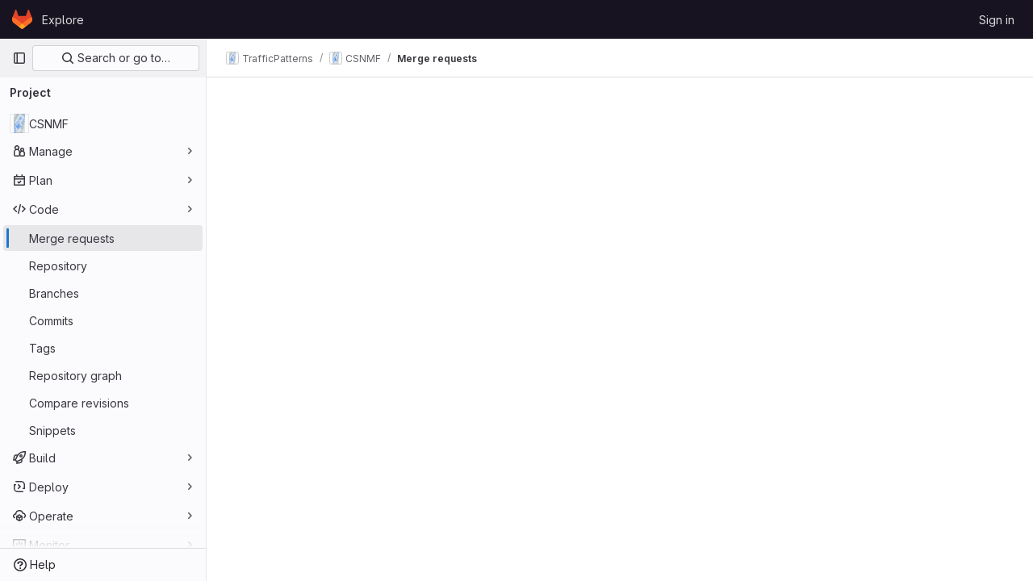

--- FILE ---
content_type: text/javascript; charset=utf-8
request_url: https://gitlab.engr.illinois.edu/assets/webpack/commons-pages.dashboard.milestones.show-pages.groups.merge_requests-pages.groups.milestones.edit-pag-5933db44.7113fa7a.chunk.js
body_size: 4234
content:
(this.webpackJsonp=this.webpackJsonp||[]).push([[22],{i3lA:function(e,t,i){"use strict";i("B++/"),i("z6RN"),i("47t/");var a=i("EmJ/"),s=i.n(a),n=i("NmEs"),r=i("nc9B"),o=i("/lV4");const l=function(e,t,i=window.innerWidth){var a;let s=0;window.innerWidth&&null!==(a=document)&&void 0!==a&&null!==(a=a.documentElement)&&void 0!==a&&a.clientWidth&&(s=window.innerWidth-document.documentElement.clientWidth),i+s>=992?(e.classList.remove("right-sidebar-expanded","right-sidebar-collapsed"),t.classList.remove("right-sidebar-collapsed"),t.classList.add("right-sidebar-expanded")):(e.classList.add("right-sidebar-collapsed","is-merge-request"),t.classList.add("right-sidebar-collapsed"),t.classList.remove("right-sidebar-expanded"))};function d(){this.sidebar=s()("aside"),this.isMR=/projects:merge_requests:/.test(document.body.dataset.page),this.removeListeners(),this.addEventListeners()}d.initialize=function(){this.instance||(this.instance=new d)},d.prototype.removeListeners=function(){this.sidebar.off("click",".sidebar-collapsed-icon"),this.sidebar.off("hidden.gl.dropdown"),this.sidebar.off("hiddenGlDropdown"),s()(".dropdown").off("loading.gl.dropdown"),s()(".dropdown").off("loaded.gl.dropdown"),s()(document).off("click",".js-sidebar-toggle")},d.prototype.addEventListeners=function(){const e=s()(document);this.sidebar.on("click",".sidebar-collapsed-icon",this,this.sidebarCollapseClicked),this.sidebar.on("hidden.gl.dropdown",this,this.onSidebarDropdownHidden),this.sidebar.on("hiddenGlDropdown",this,this.onSidebarDropdownHidden),e.on("click",".js-sidebar-toggle",this.sidebarToggleClicked);const t=document.querySelector(".layout-page"),i=document.querySelector(".js-right-sidebar");if(i.classList.contains("right-sidebar-merge-requests")){l(t,i);new ResizeObserver((function(e){for(const a of e)l(t,i,a.contentRect.width)})).observe(document.querySelector("html"))}},d.prototype.sidebarToggleClicked=function(e,t){const i=s()(".js-sidebar-toggle"),a=s()(".js-sidebar-collapse"),l=s()(".js-sidebar-expand"),d=s()(".js-sidebar-toggle-container"),m=d.data("is-expanded"),p=m?Object(o.a)("Expand sidebar"):Object(o.a)("Collapse sidebar");e.preventDefault(),m?(d.data("is-expanded",!1),a.addClass("hidden"),l.removeClass("hidden"),s()("aside.right-sidebar").removeClass("right-sidebar-expanded").addClass("right-sidebar-collapsed"),this.isMR||s()(".layout-page").removeClass("right-sidebar-expanded").addClass("right-sidebar-collapsed")):(d.data("is-expanded",!0),l.addClass("hidden"),a.removeClass("hidden"),s()("aside.right-sidebar").removeClass("right-sidebar-collapsed").addClass("right-sidebar-expanded"),this.isMR||s()(".layout-page").removeClass("right-sidebar-collapsed").addClass("right-sidebar-expanded")),i.attr("data-original-title",p),i.attr("title",p),Object(r.c)(i),Object(r.d)(i),t||Object(n.O)("collapsed_gutter",s()(".right-sidebar").hasClass("right-sidebar-collapsed"))},d.prototype.sidebarCollapseClicked=function(e){if(s()(e.currentTarget).hasClass("js-dont-change-state"))return;const t=e.data;e.preventDefault();const i=s()(this).closest(".block");return t.openDropdown(i)},d.prototype.openDropdown=function(e){const t="string"==typeof e?this.getBlock(e):e;this.isOpen()||(this.setCollapseAfterUpdate(t),this.toggleSidebar("open"))},d.prototype.setCollapseAfterUpdate=function(e){return e.addClass("collapse-after-update"),s()(".layout-page").addClass("with-overlay")},d.prototype.onSidebarDropdownHidden=function(e){const t=e.data;e.preventDefault();const i=s()(e.target).closest(".block");return t.sidebarDropdownHidden(i)},d.prototype.sidebarDropdownHidden=function(e){if(e.hasClass("collapse-after-update"))return e.removeClass("collapse-after-update"),s()(".layout-page").removeClass("with-overlay"),this.toggleSidebar("hide")},d.prototype.triggerOpenSidebar=function(){return this.sidebar.find(".js-sidebar-toggle").trigger("click")},d.prototype.toggleSidebar=function(e){if(null==e&&(e="toggle"),"toggle"===e&&this.triggerOpenSidebar(),"open"===e&&(this.isOpen()||this.triggerOpenSidebar()),"hide"===e&&this.isOpen())return this.triggerOpenSidebar()},d.prototype.isOpen=function(){return this.sidebar.is(".right-sidebar-expanded")},d.prototype.getBlock=function(e){return this.sidebar.find(".block."+e)},t.a=d},tyhI:function(e,t,i){"use strict";var a=i("MV2A"),s=i("1cpz"),n=i("4lAS"),r=i("FkSe"),o=i("Mq5L"),l=i("z1xw"),d=i("AxUD"),m=i("GuZl"),p=i("/lV4"),c=i("d6eQ"),u=i("Or2z"),h={name:"TimeTrackingCollapsedState",components:{GlIcon:i("s1D3").a},directives:{GlTooltip:l.a},props:{showComparisonState:{type:Boolean,required:!0},showSpentOnlyState:{type:Boolean,required:!0},showEstimateOnlyState:{type:Boolean,required:!0},showNoTimeTrackingState:{type:Boolean,required:!0},timeSpentHumanReadable:{type:String,required:!1,default:""},timeEstimateHumanReadable:{type:String,required:!1,default:""}},computed:{divClass(){return this.showComparisonState?"compare":this.showEstimateOnlyState?"estimate-only":this.showSpentOnlyState?"spend-only":this.showNoTimeTrackingState?"no-tracking":""},spanClass(){return this.showNoTimeTrackingState?"no-value collapse-truncated-title gl-pt-2 gl-px-3 gl-text-sm":""},text(){return this.showComparisonState?`${this.timeSpentHumanReadable} / ${this.timeEstimateHumanReadable}`:this.showEstimateOnlyState?"-- / "+this.timeEstimateHumanReadable:this.showSpentOnlyState?this.timeSpentHumanReadable+" / --":this.showNoTimeTrackingState?Object(p.a)("None"):""},timeTrackedTooltipText(){let e;return this.showComparisonState?e=Object(p.a)("Time remaining"):this.showEstimateOnlyState?e=Object(p.a)("Estimated"):this.showSpentOnlyState&&(e=Object(p.a)("Time spent")),Object(p.i)("%{title}: %{text}",{title:e,text:this.text})},tooltipText(){return this.showNoTimeTrackingState?Object(p.a)("Time tracking"):this.timeTrackedTooltipText}}},g=i("tBpV"),T=Object(g.a)(h,(function(){var e=this._self._c;return e("div",{directives:[{name:"gl-tooltip",rawName:"v-gl-tooltip:body.viewport.left",arg:"body",modifiers:{viewport:!0,left:!0}}],staticClass:"sidebar-collapsed-icon py-1 !gl-h-auto",attrs:{title:this.tooltipText,"data-testid":"collapsedState"}},[e("gl-icon",{attrs:{name:"timer"}}),this._v(" "),e("div",{staticClass:"time-tracking-collapsed-summary"},[e("div",{staticClass:"gl-px-4",class:this.divClass},[e("span",{staticClass:"gl-text-sm",class:this.spanClass},[this._v(" "+this._s(this.text)+" ")])])])],1)}),[],!1,null,null,null).exports,b=i("J6+Z"),v=i("bOix"),S={name:"TimeTrackingComparisonPane",components:{GlProgressBar:b.a},directives:{GlTooltip:l.a},props:{timeSpent:{type:Number,required:!0},timeEstimate:{type:Number,required:!0},timeSpentHumanReadable:{type:String,required:!0},timeEstimateHumanReadable:{type:String,required:!0},limitToHours:{type:Boolean,required:!1,default:!1}},computed:{parsedTimeRemaining(){const e=this.timeEstimate-this.timeSpent;return Object(v.P)(e,{limitToHours:this.limitToHours})},timeRemainingHumanReadable(){return Object(v.R)(this.parsedTimeRemaining)},timeRemainingTooltip(){const{timeRemainingHumanReadable:e,timeRemainingMinutes:t}=this;return t<0?Object(p.i)(Object(p.h)("TimeTracking|Over by %{timeRemainingHumanReadable}"),{timeRemainingHumanReadable:e}):Object(p.i)(Object(p.h)("TimeTracking|Time remaining: %{timeRemainingHumanReadable}"),{timeRemainingHumanReadable:e})},timeRemainingMinutes(){return this.timeEstimate-this.timeSpent},timeRemainingPercent(){return Math.floor(this.timeSpent/this.timeEstimate*100)},timeRemainingStatusClass(){return this.timeEstimate>=this.timeSpent?"within_estimate":"over_estimate"},progressBarVariant(){return this.timeRemainingPercent>100?"danger":"primary"}}},f=Object(g.a)(S,(function(){var e=this,t=e._self._c;return t("div",{staticClass:"gl-mt-2",attrs:{"data-testid":"timeTrackingComparisonPane"}},[t("div",{directives:[{name:"gl-tooltip",rawName:"v-gl-tooltip"}],staticClass:"compare-meter",class:e.timeRemainingStatusClass,attrs:{"data-testid":"compareMeter",title:e.timeRemainingTooltip}},[t("gl-progress-bar",{attrs:{"data-testid":"timeRemainingProgress",value:e.timeRemainingPercent,variant:e.progressBarVariant}}),e._v(" "),t("div",{staticClass:"compare-display-container gl-mt-2 gl-flex gl-justify-between"},[t("div",{staticClass:"gl-float-left"},[t("span",{staticClass:"gl-text-subtle"},[e._v(e._s(e.s__("TimeTracking|Spent")))]),e._v(" "),t("span",{staticClass:"compare-value spent"},[e._v(e._s(e.timeSpentHumanReadable))])]),e._v(" "),t("div",{staticClass:"estimated gl-float-right"},[t("span",{staticClass:"gl-text-subtle"},[e._v(e._s(e.s__("TimeTrackingEstimated|Est")))]),e._v(" "),t("span",{staticClass:"compare-value"},[e._v(e._s(e.timeEstimateHumanReadable))])])])],1)])}),[],!1,null,null,null).exports,y=i("30su");var k={name:"TimeTrackingSpentOnlyPane",timeSpent:Object(p.h)("TimeTracking|%{spentStart}Spent: %{spentEnd}"),components:{GlSprintf:y.a},props:{timeSpentHumanReadable:{type:String,required:!0}}},w=Object(g.a)(k,(function(){var e=this,t=e._self._c;return t("div",{attrs:{"data-testid":"spentOnlyPane"}},[t("gl-sprintf",{attrs:{message:e.$options.timeSpent},scopedSlots:e._u([{key:"spent",fn:function({content:i}){return[t("span",{staticClass:"gl-font-bold"},[e._v(e._s(i))]),e._v(e._s(e.timeSpentHumanReadable)+"\n    ")]}}])})],1)}),[],!1,null,null,null).exports,_=i("5kjG"),C=i("yck7"),O=i("PTNO"),E=i("Wau+"),R={name:"IssuableTimeTracker",i18n:{noTimeTrackingText:Object(p.a)("No estimate or time spent"),estimatedOnlyText:Object(p.h)("TimeTracking|Estimated:")},components:{GlLink:a.a,GlModal:s.a,GlButton:n.a,GlLoadingIcon:r.a,TimeTrackingCollapsedState:T,TimeTrackingSpentOnlyPane:w,TimeTrackingComparisonPane:f,TimeTrackingReport:_.a,CreateTimelogForm:O.a,SetTimeEstimateForm:E.a},directives:{GlModal:o.a,GlTooltip:l.a},inject:{issuableType:{default:null}},props:{limitToHours:{type:Boolean,default:!1,required:!1},fullPath:{type:String,required:!1,default:""},issuableId:{type:String,required:!1,default:""},issuableIid:{type:String,required:!1,default:""},initialTimeTracking:{type:Object,required:!1,default:null},showCollapsed:{type:Boolean,default:!0,required:!1},canAddTimeEntries:{type:Boolean,required:!1,default:!0},canSetTimeEstimate:{type:Boolean,required:!1,default:!1}},data(){return{timeTracking:{...this.initialTimeTracking}}},apollo:{issuableTimeTracking:{query(){return c.l[this.issuableType].query},skip(){return!this.issuableType||!c.l[this.issuableType]||(!!this.initialTimeTracking||(!this.issuableIid||!this.fullPath))},variables(){return{iid:this.issuableIid,fullPath:this.fullPath}},update(e){var t;this.timeTracking={...null===(t=e.workspace)||void 0===t?void 0:t.issuable}}}},computed:{isTimeTrackingInfoLoading(){var e,t;return null!==(e=null===(t=this.$apollo)||void 0===t||null===(t=t.queries.issuableTimeTracking)||void 0===t?void 0:t.loading)&&void 0!==e&&e},timeEstimate(){var e;return(null===(e=this.timeTracking)||void 0===e?void 0:e.timeEstimate)||0},totalTimeSpent(){var e;return(null===(e=this.timeTracking)||void 0===e?void 0:e.totalTimeSpent)||0},humanTimeEstimate(){var e;return(null===(e=this.timeTracking)||void 0===e?void 0:e.humanTimeEstimate)||""},humanTotalTimeSpent(){var e;return(null===(e=this.timeTracking)||void 0===e?void 0:e.humanTotalTimeSpent)||""},hasTotalTimeSpent(){return Boolean(this.totalTimeSpent)},hasTimeEstimate(){return Boolean(this.timeEstimate)},showComparisonState(){return this.hasTimeEstimate&&this.hasTotalTimeSpent},showEstimateOnlyState(){return this.hasTimeEstimate&&!this.hasTotalTimeSpent},showSpentOnlyState(){return this.hasTotalTimeSpent&&!this.hasTimeEstimate},showNoTimeTrackingState(){return!this.hasTimeEstimate&&!this.hasTotalTimeSpent},isTimeReportSupported(){return[d.p,d.q].includes(this.issuableType)&&this.issuableId},timeEstimateTooltip(){return this.hasTimeEstimate?Object(p.h)("TimeTracking|Edit estimate"):Object(p.h)("TimeTracking|Set estimate")}},watch:{initialTimeTracking(e){this.timeTracking=e}},created(){u.a.$on("timeTracker:refresh",this.refresh)},methods:{refresh(){this.$apollo.queries.issuableTimeTracking.refetch()},openRegisterTimeSpentModal(){this.$root.$emit(m.c,C.a)}},setTimeEstimateModalId:C.b},x=Object(g.a)(R,(function(){var e=this,t=e._self._c;return t("div",{staticClass:"time-tracker sidebar-help-wrap",attrs:{"data-testid":"time-tracker"}},[e.showCollapsed?t("time-tracking-collapsed-state",{attrs:{"show-comparison-state":e.showComparisonState,"show-no-time-tracking-state":e.showNoTimeTrackingState,"show-spent-only-state":e.showSpentOnlyState,"show-estimate-only-state":e.showEstimateOnlyState,"time-spent-human-readable":e.humanTotalTimeSpent,"time-estimate-human-readable":e.humanTimeEstimate}}):e._e(),e._v(" "),t("div",{staticClass:"hide-collapsed gl-flex gl-items-center gl-font-bold gl-leading-20 gl-text-default"},[e._v("\n    "+e._s(e.__("Time tracking"))+"\n    "),e.isTimeTrackingInfoLoading?t("gl-loading-icon",{staticClass:"gl-ml-2",attrs:{size:"sm",inline:""}}):e._e(),e._v(" "),e.canSetTimeEstimate||e.canAddTimeEntries?t("div",{staticClass:"gl-ml-auto gl-flex"},[e.canSetTimeEstimate?t("gl-button",{directives:[{name:"gl-modal",rawName:"v-gl-modal",value:e.$options.setTimeEstimateModalId,expression:"$options.setTimeEstimateModalId"},{name:"gl-tooltip",rawName:"v-gl-tooltip.top",modifiers:{top:!0}}],attrs:{category:"tertiary",icon:"timer",size:"small","data-testid":"set-time-estimate-button",title:e.timeEstimateTooltip,"aria-label":e.timeEstimateTooltip}}):e._e(),e._v(" "),e.canAddTimeEntries?t("gl-button",{directives:[{name:"gl-tooltip",rawName:"v-gl-tooltip.top",modifiers:{top:!0}}],attrs:{category:"tertiary",icon:"plus",size:"small","data-testid":"add-time-entry-button",title:e.__("Add time entry")},on:{click:function(t){return e.openRegisterTimeSpentModal()}}}):e._e()],1):e._e()],1),e._v(" "),e.isTimeTrackingInfoLoading?e._e():t("div",{staticClass:"hide-collapsed"},[e.showEstimateOnlyState?t("div",{attrs:{"data-testid":"estimateOnlyPane"}},[e._v("\n      "+e._s(e.$options.i18n.estimatedOnlyText)+" "+e._s(e.humanTimeEstimate)+"\n    ")]):e._e(),e._v(" "),e.showSpentOnlyState?t("time-tracking-spent-only-pane",{attrs:{"time-spent-human-readable":e.humanTotalTimeSpent}}):e._e(),e._v(" "),e.showNoTimeTrackingState?t("div",{attrs:{"data-testid":"noTrackingPane"}},[t("span",{staticClass:"gl-text-subtle"},[e._v(e._s(e.$options.i18n.noTimeTrackingText))])]):e._e(),e._v(" "),e.showComparisonState?t("time-tracking-comparison-pane",{attrs:{"time-estimate":e.timeEstimate,"time-spent":e.totalTimeSpent,"time-spent-human-readable":e.humanTotalTimeSpent,"time-estimate-human-readable":e.humanTimeEstimate,"limit-to-hours":e.limitToHours}}):e._e(),e._v(" "),e.isTimeReportSupported?t("div",[e.hasTotalTimeSpent?t("gl-link",{directives:[{name:"gl-modal",rawName:"v-gl-modal",value:"time-tracking-report",expression:"'time-tracking-report'"}],staticClass:"gl-text-default",attrs:{"data-testid":"reportLink",href:"#"}},[e._v("\n        "+e._s(e.__("Time tracking report"))+"\n      ")]):e._e(),e._v(" "),t("gl-modal",{attrs:{"modal-id":"time-tracking-report",size:"lg",title:e.__("Time tracking report"),"hide-footer":!0}},[t("time-tracking-report",{attrs:{"limit-to-hours":e.limitToHours,"issuable-id":e.issuableId}})],1)],1):e._e(),e._v(" "),t("create-timelog-form",{attrs:{"issuable-id":e.issuableId}}),e._v(" "),t("set-time-estimate-form",{attrs:{"full-path":e.fullPath,"issuable-iid":e.issuableIid,"time-tracking":e.timeTracking}})],1)],1)}),[],!1,null,null,null);t.a=x.exports}}]);
//# sourceMappingURL=commons-pages.dashboard.milestones.show-pages.groups.merge_requests-pages.groups.milestones.edit-pag-5933db44.7113fa7a.chunk.js.map

--- FILE ---
content_type: text/javascript; charset=utf-8
request_url: https://gitlab.engr.illinois.edu/assets/webpack/commons-pages.groups.issues-pages.groups.merge_requests-pages.groups.work_items-pages.groups.work_it-1097cc7d.517ad47d.chunk.js
body_size: 5003
content:
(this.webpackJsonp=this.webpackJsonp||[]).push([[46],{Agcx:function(e,t,n){"use strict";var i=n("o4PY"),a=n.n(i),r=n("4lAS"),o=n("z1xw"),s=n("VpDa"),l=n.n(s),d=n("/lV4"),u=n("GuZl"),c={components:{GlButton:r.a},directives:{GlTooltip:o.a},props:{text:{type:String,required:!1,default:""},id:{type:String,required:!1,default:function(){return a()("modal-copy-button-")}},container:{type:String,required:!1,default:""},cssClasses:{type:String,required:!1,default:""},modalId:{type:String,required:!1,default:""},target:{type:String,required:!1,default:""},title:{type:String,required:!1,default:Object(d.a)("Copy")},tooltipPlacement:{type:String,required:!1,default:"top"},tooltipContainer:{type:String,required:!1,default:null},category:{type:String,required:!1,default:"primary"}},computed:{modalDomId(){return this.modalId?"#"+this.modalId:""}},mounted(){var e=this;this.$nextTick((function(){e.clipboard=new l.a(e.$el,{container:document.querySelector(e.modalDomId+" div.modal-content")||document.getElementById(e.container)||document.body}),e.clipboard.on("success",(function(t){e.$root.$emit(u.b,e.id),e.$emit("success",t),t.clearSelection(),t.trigger.blur()})).on("error",(function(t){return e.$emit("error",t)}))}))},destroyed(){this.clipboard&&this.clipboard.destroy()}},m=n("tBpV"),p=Object(m.a)(c,(function(){var e=this;return(0,e._self._c)("gl-button",{directives:[{name:"gl-tooltip",rawName:"v-gl-tooltip",value:{placement:e.tooltipPlacement,container:e.tooltipContainer},expression:"{ placement: tooltipPlacement, container: tooltipContainer }"}],class:e.cssClasses,attrs:{id:e.id,"data-clipboard-target":e.target,"data-clipboard-text":e.text,title:e.title,"aria-label":e.title,category:e.category,icon:"copy-to-clipboard"}})}),[],!1,null,null,null);t.a=p.exports},Df1p:function(e,t,n){"use strict";var i=n("4lAS"),a=n("1cpz"),r=n("30su"),o=n("MV2A"),s=n("Lb36"),l=n("Mq5L"),d=n("z1xw"),u=n("AxUD"),c=n("2ibD"),m=n("/lV4"),p=n("Agcx"),f=n("xRSn"),v={i18n:{sendEmail:Object(m.a)("Send email")},name:"IssuableByEmail",components:{GlButton:i.a,GlModal:a.a,GlSprintf:r.a,GlLink:o.a,GlFormInputGroup:s.a,HelpIcon:f.a,ModalCopyButton:p.a},directives:{GlModal:l.a,GlTooltip:d.a},inject:{initialEmail:{default:null},issuableType:{default:u.p},emailsHelpPagePath:{default:""},quickActionsHelpPath:{default:""},markdownHelpPath:{default:""},resetPath:{default:""}},data(){return{email:this.initialEmail,issuableName:this.issuableType===u.p?Object(m.a)("issue"):Object(m.a)("merge request")}},computed:{mailToLink(){const e=Object(m.i)(Object(m.a)("Enter the %{name} title"),{name:this.issuableName}),t=Object(m.i)(Object(m.a)("Enter the %{name} description"),{name:this.issuableName});return`mailto:${this.email}?subject=${e}&body=${t}`}},methods:{async resetIncomingEmailToken(){try{const{data:{new_address:e}}=await c.a.put(this.resetPath);this.email=e}catch{this.$toast.show(Object(m.a)("There was an error when reseting email token."))}},cancelHandler(){this.$refs.modal.hide()}},modalId:"issuable-email-modal"},k=n("tBpV"),h=Object(k.a)(v,(function(){var e=this,t=e._self._c;return t("div",[t("gl-button",{directives:[{name:"gl-modal",rawName:"v-gl-modal",value:e.$options.modalId,expression:"$options.modalId"}],attrs:{variant:"link"}},[t("gl-sprintf",{attrs:{message:e.__("Email a new %{name} to this project")},scopedSlots:e._u([{key:"name",fn:function(){return[e._v(e._s(e.issuableName))]},proxy:!0}])})],1),e._v(" "),t("gl-modal",{ref:"modal",attrs:{"modal-id":e.$options.modalId},scopedSlots:e._u([{key:"modal-title",fn:function(){return[t("gl-sprintf",{attrs:{message:e.__("Create new %{name} by email")},scopedSlots:e._u([{key:"name",fn:function(){return[e._v(e._s(e.issuableName))]},proxy:!0}])})]},proxy:!0},{key:"modal-footer",fn:function(){return[t("gl-button",{attrs:{category:"secondary"},on:{click:e.cancelHandler}},[e._v(e._s(e.__("Cancel")))])]},proxy:!0}])},[e._v(" "),t("p",[t("gl-sprintf",{attrs:{message:e.__("You can create a new %{name} inside this project by sending an email to the following email address:")},scopedSlots:e._u([{key:"name",fn:function(){return[e._v(e._s(e.issuableName))]},proxy:!0}])})],1),e._v(" "),t("gl-form-input-group",{staticClass:"gl-mb-4",attrs:{value:e.email,readonly:"","select-on-click":""},scopedSlots:e._u([{key:"append",fn:function(){return[t("modal-copy-button",{attrs:{text:e.email,title:e.__("Copy"),"modal-id":e.$options.modalId}}),e._v(" "),t("gl-button",{directives:[{name:"gl-tooltip",rawName:"v-gl-tooltip.hover",modifiers:{hover:!0}}],attrs:{href:e.mailToLink,title:e.$options.i18n.sendEmail,"aria-label":e.$options.i18n.sendEmail,icon:"mail"}})]},proxy:!0}])}),e._v(" "),t("p",[t("gl-sprintf",{attrs:{message:e.__("The subject will be used as the title of the new issue, and the message will be the description. %{quickActionsLinkStart}Quick actions%{quickActionsLinkEnd} and styling with %{markdownLinkStart}Markdown%{markdownLinkEnd} are supported.")},scopedSlots:e._u([{key:"quickActionsLink",fn:function({content:n}){return[t("gl-link",{attrs:{href:e.quickActionsHelpPath,target:"_blank"}},[e._v(e._s(n))])]}},{key:"markdownLink",fn:function({content:n}){return[t("gl-link",{attrs:{href:e.markdownHelpPath,target:"_blank"}},[e._v(e._s(n))])]}}])})],1),e._v(" "),t("p",[t("gl-sprintf",{attrs:{message:e.__("This is a private email address %{helpIcon} generated just for you. Anyone who has it can create issues or merge requests as if they were you. If that happens, %{resetLinkStart}reset this token%{resetLinkEnd}.")},scopedSlots:e._u([{key:"helpIcon",fn:function(){return[t("gl-link",{attrs:{href:e.emailsHelpPagePath,target:"_blank"}},[t("help-icon")],1)]},proxy:!0},{key:"resetLink",fn:function({content:n}){return[t("gl-button",{attrs:{variant:"link","data-testid":"reset_email_token_link"},on:{click:e.resetIncomingEmailToken}},[e._v("\n            "+e._s(n)+"\n          ")])]}}])})],1)],1)],1)}),[],!1,null,null,null);t.a=h.exports},FIzW:function(e,t){var n={kind:"Document",definitions:[{kind:"OperationDefinition",operation:"mutation",name:{kind:"Name",value:"setSortPreference"},variableDefinitions:[{kind:"VariableDefinition",variable:{kind:"Variable",name:{kind:"Name",value:"input"}},type:{kind:"NonNullType",type:{kind:"NamedType",name:{kind:"Name",value:"UserPreferencesUpdateInput"}}},directives:[]}],directives:[],selectionSet:{kind:"SelectionSet",selections:[{kind:"Field",name:{kind:"Name",value:"userPreferencesUpdate"},arguments:[{kind:"Argument",name:{kind:"Name",value:"input"},value:{kind:"Variable",name:{kind:"Name",value:"input"}}}],directives:[],selectionSet:{kind:"SelectionSet",selections:[{kind:"Field",name:{kind:"Name",value:"errors"},arguments:[],directives:[]}]}}]}}],loc:{start:0,end:124}};n.loc.source={body:"mutation setSortPreference($input: UserPreferencesUpdateInput!) {\n  userPreferencesUpdate(input: $input) {\n    errors\n  }\n}\n",name:"GraphQL request",locationOffset:{line:1,column:1}};var i={};function a(e,t){for(var n=0;n<e.definitions.length;n++){var i=e.definitions[n];if(i.name&&i.name.value==t)return i}}n.definitions.forEach((function(e){if(e.name){var t=new Set;!function e(t,n){if("FragmentSpread"===t.kind)n.add(t.name.value);else if("VariableDefinition"===t.kind){var i=t.type;"NamedType"===i.kind&&n.add(i.name.value)}t.selectionSet&&t.selectionSet.selections.forEach((function(t){e(t,n)})),t.variableDefinitions&&t.variableDefinitions.forEach((function(t){e(t,n)})),t.definitions&&t.definitions.forEach((function(t){e(t,n)}))}(e,t),i[e.name.value]=t}})),e.exports=n,e.exports.setSortPreference=function(e,t){var n={kind:e.kind,definitions:[a(e,t)]};e.hasOwnProperty("loc")&&(n.loc=e.loc);var r=i[t]||new Set,o=new Set,s=new Set;for(r.forEach((function(e){s.add(e)}));s.size>0;){var l=s;s=new Set,l.forEach((function(e){o.has(e)||(o.add(e),(i[e]||new Set).forEach((function(e){s.add(e)})))}))}return o.forEach((function(t){var i=a(e,t);i&&n.definitions.push(i)})),n}(n,"setSortPreference")},UqQf:function(e,t,n){var i={kind:"Document",definitions:[{kind:"OperationDefinition",operation:"query",name:{kind:"Name",value:"searchLabels"},variableDefinitions:[{kind:"VariableDefinition",variable:{kind:"Variable",name:{kind:"Name",value:"fullPath"}},type:{kind:"NonNullType",type:{kind:"NamedType",name:{kind:"Name",value:"ID"}}},directives:[]},{kind:"VariableDefinition",variable:{kind:"Variable",name:{kind:"Name",value:"search"}},type:{kind:"NamedType",name:{kind:"Name",value:"String"}},directives:[]},{kind:"VariableDefinition",variable:{kind:"Variable",name:{kind:"Name",value:"isProject"}},type:{kind:"NamedType",name:{kind:"Name",value:"Boolean"}},defaultValue:{kind:"BooleanValue",value:!1},directives:[]}],directives:[],selectionSet:{kind:"SelectionSet",selections:[{kind:"Field",name:{kind:"Name",value:"group"},arguments:[{kind:"Argument",name:{kind:"Name",value:"fullPath"},value:{kind:"Variable",name:{kind:"Name",value:"fullPath"}}}],directives:[{kind:"Directive",name:{kind:"Name",value:"skip"},arguments:[{kind:"Argument",name:{kind:"Name",value:"if"},value:{kind:"Variable",name:{kind:"Name",value:"isProject"}}}]},{kind:"Directive",name:{kind:"Name",value:"persist"},arguments:[]}],selectionSet:{kind:"SelectionSet",selections:[{kind:"Field",name:{kind:"Name",value:"id"},arguments:[],directives:[]},{kind:"Field",name:{kind:"Name",value:"labels"},arguments:[{kind:"Argument",name:{kind:"Name",value:"searchTerm"},value:{kind:"Variable",name:{kind:"Name",value:"search"}}},{kind:"Argument",name:{kind:"Name",value:"includeAncestorGroups"},value:{kind:"BooleanValue",value:!0}},{kind:"Argument",name:{kind:"Name",value:"includeDescendantGroups"},value:{kind:"BooleanValue",value:!0}}],directives:[],selectionSet:{kind:"SelectionSet",selections:[{kind:"Field",name:{kind:"Name",value:"__persist"},arguments:[],directives:[]},{kind:"Field",name:{kind:"Name",value:"nodes"},arguments:[],directives:[],selectionSet:{kind:"SelectionSet",selections:[{kind:"Field",name:{kind:"Name",value:"__persist"},arguments:[],directives:[]},{kind:"FragmentSpread",name:{kind:"Name",value:"Label"},directives:[]}]}}]}}]}},{kind:"Field",name:{kind:"Name",value:"project"},arguments:[{kind:"Argument",name:{kind:"Name",value:"fullPath"},value:{kind:"Variable",name:{kind:"Name",value:"fullPath"}}}],directives:[{kind:"Directive",name:{kind:"Name",value:"include"},arguments:[{kind:"Argument",name:{kind:"Name",value:"if"},value:{kind:"Variable",name:{kind:"Name",value:"isProject"}}}]},{kind:"Directive",name:{kind:"Name",value:"persist"},arguments:[]}],selectionSet:{kind:"SelectionSet",selections:[{kind:"Field",name:{kind:"Name",value:"id"},arguments:[],directives:[]},{kind:"Field",name:{kind:"Name",value:"labels"},arguments:[{kind:"Argument",name:{kind:"Name",value:"searchTerm"},value:{kind:"Variable",name:{kind:"Name",value:"search"}}},{kind:"Argument",name:{kind:"Name",value:"includeAncestorGroups"},value:{kind:"BooleanValue",value:!0}}],directives:[],selectionSet:{kind:"SelectionSet",selections:[{kind:"Field",name:{kind:"Name",value:"__persist"},arguments:[],directives:[]},{kind:"Field",name:{kind:"Name",value:"nodes"},arguments:[],directives:[],selectionSet:{kind:"SelectionSet",selections:[{kind:"Field",name:{kind:"Name",value:"__persist"},arguments:[],directives:[]},{kind:"FragmentSpread",name:{kind:"Name",value:"Label"},directives:[]}]}}]}}]}}]}}],loc:{start:0,end:587}};i.loc.source={body:'#import "./label.fragment.graphql"\n\nquery searchLabels($fullPath: ID!, $search: String, $isProject: Boolean = false) {\n  group(fullPath: $fullPath) @skip(if: $isProject) @persist {\n    id\n    labels(searchTerm: $search, includeAncestorGroups: true, includeDescendantGroups: true) {\n      __persist\n      nodes {\n        __persist\n        ...Label\n      }\n    }\n  }\n  project(fullPath: $fullPath) @include(if: $isProject) @persist {\n    id\n    labels(searchTerm: $search, includeAncestorGroups: true) {\n      __persist\n      nodes {\n        __persist\n        ...Label\n      }\n    }\n  }\n}\n',name:"GraphQL request",locationOffset:{line:1,column:1}};var a={};i.definitions=i.definitions.concat(n("dHdD").definitions.filter((function(e){if("FragmentDefinition"!==e.kind)return!0;var t=e.name.value;return!a[t]&&(a[t]=!0,!0)})));var r={};function o(e,t){for(var n=0;n<e.definitions.length;n++){var i=e.definitions[n];if(i.name&&i.name.value==t)return i}}i.definitions.forEach((function(e){if(e.name){var t=new Set;!function e(t,n){if("FragmentSpread"===t.kind)n.add(t.name.value);else if("VariableDefinition"===t.kind){var i=t.type;"NamedType"===i.kind&&n.add(i.name.value)}t.selectionSet&&t.selectionSet.selections.forEach((function(t){e(t,n)})),t.variableDefinitions&&t.variableDefinitions.forEach((function(t){e(t,n)})),t.definitions&&t.definitions.forEach((function(t){e(t,n)}))}(e,t),r[e.name.value]=t}})),e.exports=i,e.exports.searchLabels=function(e,t){var n={kind:e.kind,definitions:[o(e,t)]};e.hasOwnProperty("loc")&&(n.loc=e.loc);var i=r[t]||new Set,a=new Set,s=new Set;for(i.forEach((function(e){s.add(e)}));s.size>0;){var l=s;s=new Set,l.forEach((function(e){a.has(e)||(a.add(e),(r[e]||new Set).forEach((function(e){s.add(e)})))}))}return a.forEach((function(t){var i=o(e,t);i&&n.definitions.push(i)})),n}(i,"searchLabels")},XoYy:function(e,t,n){"use strict";var i=n("XiQx"),a=n("Mq5L"),r=n("AxUD"),o=n("/lV4"),s=n("1cpz"),l=n("30su"),d=n("s1D3"),u={actionCancel:{text:Object(o.a)("Cancel")},i18n:{exportText:Object(o.a)("The CSV export will be created in the background. Once finished, it will be sent to %{email} in an attachment.")},components:{GlModal:s.a,GlSprintf:l.a,GlIcon:d.a},inject:{issuableType:{default:r.p},email:{default:""}},props:{exportCsvPath:{type:String,required:!0},issuableCount:{type:Number,required:!0},modalId:{type:String,required:!0}},computed:{actionPrimary(){return{text:this.exportText,attributes:{href:this.exportCsvPath,variant:"confirm","data-method":"post","data-testid":"export-issues-button","data-track-action":"click_button","data-track-label":this.dataTrackLabel}}},isIssue(){return this.issuableType===r.p},dataTrackLabel(){return this.isIssue?"export_issues_csv":"export_merge-requests_csv"},exportText(){return this.isIssue?Object(o.a)("Export issues"):Object(o.a)("Export merge requests")},issuableCountText(){return this.isIssue?Object(o.g)("1 issue selected","%d issues selected",this.issuableCount):Object(o.g)("1 merge request selected","%d merge requests selected",this.issuableCount)}}},c=n("tBpV"),m=Object(c.a)(u,(function(){var e=this,t=e._self._c;return t("gl-modal",{attrs:{"modal-id":e.modalId,"action-primary":e.actionPrimary,"action-cancel":e.$options.actionCancel,"body-class":"!gl-p-0",title:e.exportText,"data-testid":"export-issuable-modal"}},[t("div",{staticClass:"gl-items-center gl-justify-start gl-border-1 gl-border-subtle gl-p-4 gl-border-b-solid"},[t("gl-icon",{staticClass:"gl-color-green-400",attrs:{name:"check"}}),e._v(" "),t("strong",{staticClass:"gl-m-3"},[e._v(e._s(e.issuableCountText))])],1),e._v(" "),t("div",{staticClass:"modal-text gl-px-4 gl-py-5"},[t("gl-sprintf",{attrs:{message:e.$options.i18n.exportText},scopedSlots:e._u([{key:"email",fn:function(){return[t("strong",[e._v(e._s(e.email))])]},proxy:!0}])})],1)])}),[],!1,null,null,null).exports,p=n("l5WF"),f=n("Qhxq"),v={i18n:{maximumFileSizeText:Object(o.a)("The maximum file size allowed is %{size}."),importIssuesText:Object(o.a)("Import issues"),uploadCsvFileText:Object(o.a)("Upload CSV file"),mainText:Object(o.a)("Your issues will be imported in the background. Once finished, you'll get a confirmation email."),helpText:Object(o.a)("It must have a header row and at least two columns: the first column is the issue title and the second column is the issue description. The separator is automatically detected.")},actionPrimary:{text:Object(o.a)("Import issues")},actionCancel:{text:Object(o.a)("Cancel")},components:{GlModal:s.a,GlFormGroup:p.a},inject:{importCsvIssuesPath:{default:""},maxAttachmentSize:{default:0}},props:{modalId:{type:String,required:!0}},computed:{maxFileSizeText(){return Object(o.i)(this.$options.i18n.maximumFileSizeText,{size:this.maxAttachmentSize})}},methods:{submitForm(){this.$refs.form.submit()}},csrf:f.a},k=Object(c.a)(v,(function(){var e=this,t=e._self._c;return t("gl-modal",{attrs:{"modal-id":e.modalId,title:e.$options.i18n.importIssuesText,"action-primary":e.$options.actionPrimary,"action-cancel":e.$options.actionCancel},on:{primary:e.submitForm}},[t("form",{ref:"form",attrs:{action:e.importCsvIssuesPath,enctype:"multipart/form-data",method:"post"}},[t("input",{attrs:{type:"hidden",name:"authenticity_token"},domProps:{value:e.$options.csrf.token}}),e._v(" "),t("p",[e._v(e._s(e.$options.i18n.mainText))]),e._v(" "),t("gl-form-group",{staticClass:"gl-truncate",attrs:{label:e.$options.i18n.uploadCsvFileText,"label-for":"file"}},[t("input",{attrs:{id:"file",type:"file",name:"file",accept:".csv,text/csv"}})]),e._v(" "),t("p",{staticClass:"gl-text-subtle"},[e._v("\n      "+e._s(e.$options.i18n.helpText)+"\n      "+e._s(e.maxFileSizeText)+"\n    ")])],1)])}),[],!1,null,null,null).exports,h={components:{GlDisclosureDropdownItem:i.b,CsvExportModal:m,CsvImportModal:k},directives:{GlModal:a.a},inject:{issuableType:{default:r.p},showExportButton:{default:!1},showImportButton:{default:!1},canEdit:{default:!1},projectImportJiraPath:{default:null}},props:{exportCsvPath:{type:String,required:!1,default:""},issuableCount:{type:Number,required:!1,default:void 0}},data(){return{dropdownItems:{exportAsCSV:{text:Object(o.a)("Export as CSV")},importCSV:{text:Object(o.a)("Import CSV")},importFromJIRA:{text:Object(o.a)("Import from Jira"),href:this.projectImportJiraPath}}}},computed:{exportModalId(){return this.issuableType+"-export-modal"},importModalId(){return this.issuableType+"-import-modal"}}},b=Object(c.a)(h,(function(){var e=this,t=e._self._c;return t("ul",{staticClass:"gl-contents"},[e.showExportButton?t("gl-disclosure-dropdown-item",{directives:[{name:"gl-modal",rawName:"v-gl-modal",value:e.exportModalId,expression:"exportModalId"}],attrs:{"data-testid":"export-as-csv-button",item:e.dropdownItems.exportAsCSV}}):e._e(),e._v(" "),e.showImportButton?t("gl-disclosure-dropdown-item",{directives:[{name:"gl-modal",rawName:"v-gl-modal",value:e.importModalId,expression:"importModalId"}],attrs:{"data-testid":"import-from-csv-button",item:e.dropdownItems.importCSV}}):e._e(),e._v(" "),e.showImportButton&&e.canEdit?t("gl-disclosure-dropdown-item",{attrs:{"data-testid":"import-from-jira-link",item:e.dropdownItems.importFromJIRA}}):e._e(),e._v(" "),e.showExportButton?t("csv-export-modal",{attrs:{"modal-id":e.exportModalId,"export-csv-path":e.exportCsvPath,"issuable-count":e.issuableCount}}):e._e(),e._v(" "),e.showImportButton?t("csv-import-modal",{attrs:{"modal-id":e.importModalId}}):e._e()],1)}),[],!1,null,null,null);t.a=b.exports},dHdD:function(e,t){var n={kind:"Document",definitions:[{kind:"FragmentDefinition",name:{kind:"Name",value:"Label"},typeCondition:{kind:"NamedType",name:{kind:"Name",value:"Label"}},directives:[],selectionSet:{kind:"SelectionSet",selections:[{kind:"Field",name:{kind:"Name",value:"id"},arguments:[],directives:[]},{kind:"Field",name:{kind:"Name",value:"color"},arguments:[],directives:[]},{kind:"Field",name:{kind:"Name",value:"textColor"},arguments:[],directives:[]},{kind:"Field",name:{kind:"Name",value:"title"},arguments:[],directives:[]}]}}],loc:{start:0,end:61}};n.loc.source={body:"fragment Label on Label {\n  id\n  color\n  textColor\n  title\n}\n",name:"GraphQL request",locationOffset:{line:1,column:1}};var i={};function a(e,t){for(var n=0;n<e.definitions.length;n++){var i=e.definitions[n];if(i.name&&i.name.value==t)return i}}n.definitions.forEach((function(e){if(e.name){var t=new Set;!function e(t,n){if("FragmentSpread"===t.kind)n.add(t.name.value);else if("VariableDefinition"===t.kind){var i=t.type;"NamedType"===i.kind&&n.add(i.name.value)}t.selectionSet&&t.selectionSet.selections.forEach((function(t){e(t,n)})),t.variableDefinitions&&t.variableDefinitions.forEach((function(t){e(t,n)})),t.definitions&&t.definitions.forEach((function(t){e(t,n)}))}(e,t),i[e.name.value]=t}})),e.exports=n,e.exports.Label=function(e,t){var n={kind:e.kind,definitions:[a(e,t)]};e.hasOwnProperty("loc")&&(n.loc=e.loc);var r=i[t]||new Set,o=new Set,s=new Set;for(r.forEach((function(e){s.add(e)}));s.size>0;){var l=s;s=new Set,l.forEach((function(e){o.has(e)||(o.add(e),(i[e]||new Set).forEach((function(e){s.add(e)})))}))}return o.forEach((function(t){var i=a(e,t);i&&n.definitions.push(i)})),n}(n,"Label")}}]);
//# sourceMappingURL=commons-pages.groups.issues-pages.groups.merge_requests-pages.groups.work_items-pages.groups.work_it-1097cc7d.517ad47d.chunk.js.map